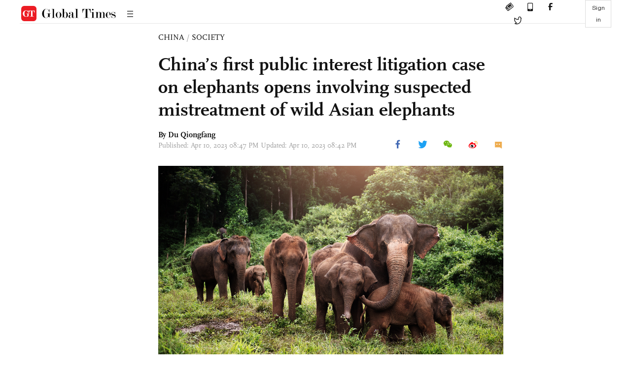

--- FILE ---
content_type: text/html
request_url: https://www.globaltimes.cn/page/202304/1288814.shtml
body_size: 4067
content:
<!DOCTYPE html
    PUBLIC "-//W3C//DTD XHTML 1.0 Transitional//EN" "http://www.w3.org/TR/xhtml1/DTD/xhtml1-transitional.dtd">
<html xmlns="http://www.w3.org/1999/xhtml">

<head>
    <meta http-equiv="Content-Type" content="text/html; charset=utf-8" />
    <title>China’s first public interest litigation case on elephants opens involving suspected mistreatment of wild Asian elephants - Global Times</title>
    <meta name="viewport" content="width=device-width, initial-scale=1.0">
    <meta http-equiv="X-UA-Compatible" content="IE=edge,chrome=1">
    <!--<meta http-equiv="X-UA-Compatible" content="IE=10; IE=9; IE=EDGE">-->
    <meta content="text/html; charset=UTF-8" http-equiv="Content-Type" />
    <meta content="text/javascript" http-equiv="Content-Script-Type" />
    <meta content="text/css" http-equiv="Content-Style-Type" />
    <meta id="MetaDescription" name="DESCRIPTION" content="The hearing of China’s first public interest litigation on elephants was held in Kunming, Southwest China’s Yunnan Province, on Monday, where a Beijing-based environmental protection organization sued the Wild Elephant Valley in Yunnan, a national park, for mistreatment of wild Asian elephants. " />
    <meta id="MetaImage" name="Logo" content="https://www.globaltimes.cn/Portals/0/attachment/2023/2023-04-06/29c9de61-5ad0-4342-9eb3-0ab87561ca50_s.jpeg" />
    <meta id="MetaKeywords" name="KEYWORDS" content="wild animal,elephant" />
    <meta id="MetaCopyright" name="COPYRIGHT" content="Copyright 2021 by The Global Times" />
    <meta id="MetaAuthor" name="AUTHOR" content="Global Times" />
    <meta id="content_show_type" content="图文" />
    <meta id="channel_name" content="CHINA,Society" />
    <meta id="channel_id" content="6,47" />
    <meta id="author_name" content="Du Qiongfang" />
    <meta name="RESOURCE-TYPE" content="DOCUMENT" />
    <meta name="DISTRIBUTION" content="GLOBAL" />
    <meta id="MetaRobots" name="ROBOTS" content="INDEX, FOLLOW" />
    <meta name="REVISIT-AFTER" content="1 DAYS" />
    <meta name="RATING" content="GENERAL" />
    <meta name="viewport" content="width=device-width, initial-scale=1.0">
    <meta name="twitter:image" content="https://www.globaltimes.cn/Portals/0/attachment/2023/2023-04-06/29c9de61-5ad0-4342-9eb3-0ab87561ca50.jpeg">
    <meta name="twitter:card" content="summary_large_image">
    <meta name="twitter:site" content="@globaltimesnews">
    <meta name="twitter:url" content="https://www.globaltimes.cn/page/202304/1288814.shtml">
    <meta name="twitter:title" content="China’s first public interest litigation case on elephants opens involving suspected mistreatment of wild Asian elephants">
    <meta name="twitter:description" content="The hearing of China’s first public interest litigation on elephants was held in Kunming, Southwest China’s Yunnan Province, on Monday, where a Beijing-based environmental protection organization sued the Wild Elephant Valley in Yunnan, a national park, for mistreatment of wild Asian elephants. ">
    <meta name="twitter:creator" content="@globaltimesnews">
    <meta property="og:image" content="https://www.globaltimes.cn/Portals/0/attachment/2023/2023-04-06/29c9de61-5ad0-4342-9eb3-0ab87561ca50.jpeg" />
    <script type="text/javascript" src="/js-n/jquery-3.7.0.min.js" language="javascript"></script>
    <script type="text/javascript" src="/js-n/jquery-migrate-3.4.0.min.js" language="javascript"></script>
    <script type="text/javascript" src="/js-n/file.js" language="javascript"></script>
    <script> load_file("/includes-n/article_head.html"); </script>
</head>

<body>
    <!-- 文章头部 -->
    <script> load_file("/includes-n/article_top.html"); </script>
    <!-- 文章内容部分 -->
    <div class="container article_section">
        <div class="row">
            <div class="article_page">
                <div class="article_left">
                    <ul class="article_left_share share_section">
                        <script> load_file("/includes-n/float_share_new.html"); </script>
                    </ul>
                </div>
                <div class="article">
                    <div class="article_top">
                        <div class="article_column"><span class="cloumm_level_one"><a href="https://www.globaltimes.cn/china/" target="_blank">CHINA</a></span>&nbsp;/&nbsp;<span class="cloumm_level_two"><a href="https://www.globaltimes.cn/china/society/" target="_blank">SOCIETY</a></span></div>
                        <div class="article_title">China’s first public interest litigation case on elephants opens involving suspected mistreatment of wild Asian elephants</div>
                        
                        <div class="author_share">
                            <div class="author_share_left"><span class="byline">By Du Qiongfang </span><span
                                    class="pub_time">Published: Apr 10, 2023 08:47 PM Updated: Apr 10, 2023 08:42 PM</span> </div>
                            <span class="article_top_share share_section">
                                <script> load_file("/includes-n/article_share_new.html"); </script>
                            </span>
                        </div>
                    </div>
                    <div class="article_content">
                        <div class="article_right"> <center><img style="border-right-width:0px;border-top-width:0px;border-bottom-width:0px;border-left-width:0px;" id="624257" src="https://www.globaltimes.cn/Portals/0/attachment/2023/2023-04-06/29c9de61-5ad0-4342-9eb3-0ab87561ca50.jpeg" alt="Photo: VCG" /></center><p class="picture" style="margin-top:3px;font-family:Times New Roman;font-size:13px;color:#999;">Photo: VCG</p><br />The hearing of China’s first public interest litigation on elephants was held in Kunming, Southwest China’s Yunnan Province, on Monday, where a Beijing-based environmental protection organization sued the Wild Elephant Valley in Yunnan, a national park, for mistreatment of wild Asian elephants.&nbsp;<br /><br />The plaintiff, the Beijing Municipality Changping District Multi-intelligence Environmental Research Institute, pleaded an order from the court to stop the elephant performance training and performance programs and other activities of mistreating elephants conducted by the elephant school at the Wild Elephant Valley in Xishuangbanna Dai Autonomous Prefecture, the defendant.&nbsp;<br /><br />Meanwhile, the organization also pleaded for an order from the court to demand the defendant to make an apology in the state-owned media for its behaviors of abusing wild animals and infringing on the rights and interests of animals.&nbsp;<br /><br />The organization also pleaded for an order to compensate or give long-term rehabilitation treatment to the wild animals at the valley, and released the Asian elephants into the nature if they meet the conditions for release.&nbsp;<br /><br />The indictment shows that the Wild Elephant Valley is located in the National Nature Reserve as well as the Biosphere Reserve under UNESCO’s Man and the Biosphere Programme (MAB). It is China’s first national park with the theme of animal and environmental protection.&nbsp;<br /><br />According to the plaintiff, the defendant in the public facilities management industry of public welfare but conduct profit-making businesses of training, breeds and performance of Asian elephants. The main purpose of the establishment of the national park is to protect a vast area of national representative natural ecosystem and realize scientific protection and rational utilization of natural resources. However, the defendant actually has long been conducting behaviors endangering endangered wildlife and harming natural ecosystems.&nbsp;<br /><br />In a patent application of training methods to elephants filed by the park, it repeatedly mentioned the ways of training by hurting the elephants with nails and forcing elephants to conduct acts not in line with elephants’ habits and nature such as walking upright and playing ball games.&nbsp;<br /><br />According to Sun Quanhui, a scientist from the World Animal Protection organization, animal shows often make animals do things that go against their nature which needs training that can injure them. Since elephants have relatively higher intelligence, they need to be trained from a young age, which can cause permanent damages to their physical and psychological health.&nbsp;<br /><br />Besides, wild animals for performance can be caught in the wild or can be offspring of wild animals caught in the wild which can never return to nature again after they are trained for performances, Sun told the Global Times on Monday, noting that park-goers’ appreciation for the animal shows also hurt the animals.&nbsp;<br /><br />A research that the World Animal Protection organization participated in shows that at least 550,000 wild animals are used for entertainment shows around the world every year, and the demand for wildlife entertainment in tourism industry not only stimulates the hunting of wild animals, but also causes a large number of wild animals in captivity to be mistreated and harmed.<br /><br />The organization thinks that the park’s conduct can not only harm elephants’ physical conditions but also their psychological health and distort their nature, preventing them from living in their natural state, which is contrary to the goals of setting up the breeding base.&nbsp;<br /><br />However, according to Zhang Li, professor from the College of Life Sciences, Beijing Normal University, the case is more related to the issue of animal welfare since there is no relative laws in terms of animal domestication in China at present.&nbsp;<br /><br />Since there is no related article about mistreatment of animals in domestication in China’s wild animal protection law, so what can be done at present is more from the perspective of animal care and being kind to animals, Zhang told the Global Times on Monday.&nbsp;<br /><br />Whether the lawsuit against the park wins or not, it still marks a milestone in wild animal protection since wild animals are not commodities used as tools for making profit, and being kind to animals is an important sign of social civilization and progress, Sun said, hoping this case can promote the Chinese legal system to protect animals.&nbsp;<br /><br />Statistics show that as the first-class national protected animal as well as endangered species in the Convention on International Trade in Endangered Species (CITES) of Wild Fauna and Flora, the population of Asian elephants in our country remains about 300 at present.&nbsp;<br /><br /> <br>
                        </div>
                    </div>
                    <script> load_file("/includes-n/article_extend1.html"); </script>
                    <div class="article_footer">
                        <div class="article_footer_share share_section">
                            <script> load_file("/includes-n/article_share_new.html"); </script>
                        </div>
                    </div>
                    <script> load_file("/includes-n/article_extend2.html"); </script>
                    <script> load_file("/includes-n/article_comment.html"); </script>
                    <script> load_file("/includes-n/article_extend3.html"); </script>
                    <div class="related_section"><div class="column_title">RELATED ARTICLES</div><div class="related_article"><div class="related_img"><a href="https://www.globaltimes.cn/page/202303/1286653.shtml"><img src="https://www.globaltimes.cn/Portals/0/attachment/2023/2023-02-27/ec20ac2d-8468-4620-8a4e-f56a04e1ab09_s.jpeg"></a></div><div class="related_content"><div class="new_title_s"><a href="https://www.globaltimes.cn/page/202303/1286653.shtml"> To return giant pandas to the wild the ultimate goal: NPC deputy</a></div><p>The number of giant pandas at the Chengdu Research Base of Giant Panda Breeding has increased 12-fold over ...</p></div></div><div class="in_divider on_p"></div><div class="related_article"><div class="related_img"><a href="https://www.globaltimes.cn/page/202303/1286671.shtml"><img src="https://www.globaltimes.cn/Portals/0/attachment/2023/2023-03-02/97c2ffc0-227d-4a16-ad9b-65cc17ba64f1_s.jpeg"></a></div><div class="related_content"><div class="new_title_s"><a href="https://www.globaltimes.cn/page/202303/1286671.shtml"> Big cats well protected in Northeast China thanks to national park, advanced technology</a></div><p>Recently, the Global Times reporters visited the park, talked with wildlife experts, and strolled in the snow with ...</p></div></div><div class="in_divider on_p"></div><div class="related_article"><div class="related_img"><a href="https://www.globaltimes.cn/page/202208/1272141.shtml"><img src="https://www.globaltimes.cn/Portals/0/attachment/2022/2022-03-17/68e6271d-1ae4-468c-8bbf-ee763ebeca10_s.jpeg"></a></div><div class="related_content"><div class="new_title_s"><a href="https://www.globaltimes.cn/page/202208/1272141.shtml"> Nationwide campaign to combat illegal wildlife trade handles 12,000 cases </a></div><p>A three-month joint campaign earlier this year to combat illegal wildlife trading nationwide dealt with nearly 12,000 cases, ...</p></div></div><div class="in_divider on_p"></div></div>
                    <script> load_file("/includes-n/article_extend4.html"); </script>
                    <script> load_file("/includes-n/article_most_view.html"); </script>
                    <script> load_file("/includes-n/article_extend5.html"); </script>
                </div>
            </div>
        </div>
    </div>
    <div id="img_cover" style="display: none">
        <div class="close_cover"><img src="/img/close.png"></div>
        <img class="drag_img" src="">
    </div>
    <!-- 页面尾部 -->
    <script> load_file("/includes-n/footer.html"); </script>
    <script> load_file("/includes-n/addthis.html"); </script>
</body>
<script> load_file("/includes-n/article_bottom.html"); </script>
</html>

--- FILE ---
content_type: text/html
request_url: https://www.globaltimes.cn/includes-n/article_most_view.html
body_size: 336
content:
<div class="most_view_section">
  <div class="column_title">MOST VIEWED</div>
  <div class="footer_most_view">
    <div class="most_view_left">
      <div class="most_article"><i class="top_3">1</i><a href="https://www.globaltimes.cn/page/202601/1353225.shtml">US State Department freezes all visa processing for 75 countries: media</a></div>

      <div class="most_article"><i class="top_3">2</i><a href="https://www.globaltimes.cn/page/202601/1353207.shtml">Mandopop superstar Jay Chou listed as representing China at Australian Open promotional event, attracting online attention </a></div>

      <div class="most_article"><i class="top_3">3</i><a href="https://www.globaltimes.cn/page/202601/1353237.shtml">US’ conditional sales of H200 AI chips mirror China’s technological self-reliance: Global Times editorial  </a></div>
    </div>
    <div class="most_view_right">

      <div class="most_article"><i>4</i><a href="https://www.globaltimes.cn/page/202601/1353230.shtml">Canadian PM Carney arrives in Beijing; visit to help Ottawa gain more room for balance with US, China</a></div>

      <div class="most_article"><i>5</i><a href="https://www.globaltimes.cn/page/202601/1353226.shtml">Takaichi bows farewell to ROK president after temple visit; gesture of close ties cannot hide differing calculations: expert</a></div>

      <div class="most_article"><i>6</i><a href="https://www.globaltimes.cn/page/202601/1353233.shtml">‘No oil’ self-mockery reflects Global South’s voice against US hegemony</a></div>
    </div>
  </div>
</div>